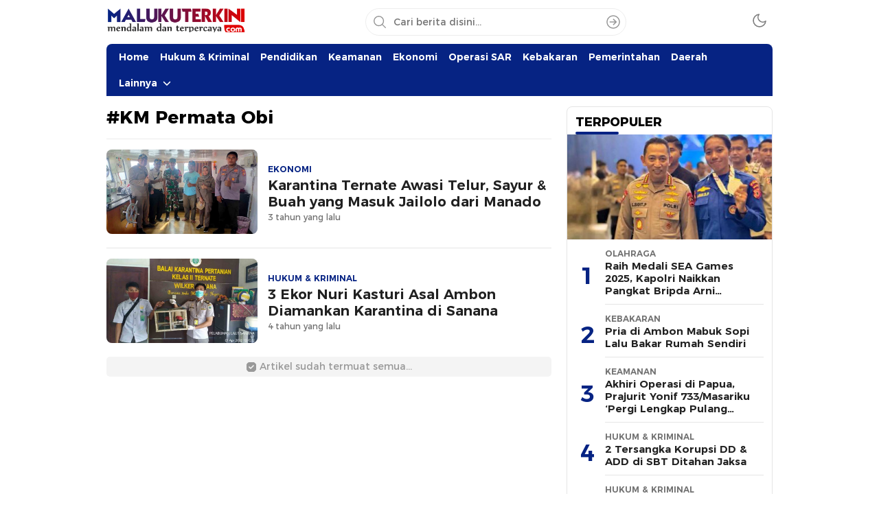

--- FILE ---
content_type: text/html; charset=UTF-8
request_url: https://www.malukuterkini.com/tag/km-permata-obi/
body_size: 9547
content:
<!DOCTYPE html>
<html lang="id" itemscope itemtype="https://schema.org/WebSite">
<head>
<meta charset="UTF-8">
<meta name="viewport" content="width=device-width, initial-scale=1.0">
<title>KM Permata Obi &#8211; MalukuTerkini.com</title>
<meta name='robots' content='max-image-preview:large' />
<link rel='dns-prefetch' href='//www.googletagmanager.com' />
<link rel='dns-prefetch' href='//fonts.googleapis.com' />
<link rel='dns-prefetch' href='//pagead2.googlesyndication.com' />
<link rel="alternate" type="application/rss+xml" title="MalukuTerkini.com &raquo; Feed" href="https://www.malukuterkini.com/feed/" />
<link rel="alternate" type="application/rss+xml" title="MalukuTerkini.com &raquo; Umpan Komentar" href="https://www.malukuterkini.com/comments/feed/" />
<link rel="alternate" type="application/rss+xml" title="MalukuTerkini.com &raquo; KM Permata Obi Umpan Tag" href="https://www.malukuterkini.com/tag/km-permata-obi/feed/" />
<style id='wp-img-auto-sizes-contain-inline-css'>
img:is([sizes=auto i],[sizes^="auto," i]){contain-intrinsic-size:3000px 1500px}
/*# sourceURL=wp-img-auto-sizes-contain-inline-css */
</style>
<style id='wp-block-library-inline-css'>
:root{--wp-block-synced-color:#7a00df;--wp-block-synced-color--rgb:122,0,223;--wp-bound-block-color:var(--wp-block-synced-color);--wp-editor-canvas-background:#ddd;--wp-admin-theme-color:#007cba;--wp-admin-theme-color--rgb:0,124,186;--wp-admin-theme-color-darker-10:#006ba1;--wp-admin-theme-color-darker-10--rgb:0,107,160.5;--wp-admin-theme-color-darker-20:#005a87;--wp-admin-theme-color-darker-20--rgb:0,90,135;--wp-admin-border-width-focus:2px}@media (min-resolution:192dpi){:root{--wp-admin-border-width-focus:1.5px}}.wp-element-button{cursor:pointer}:root .has-very-light-gray-background-color{background-color:#eee}:root .has-very-dark-gray-background-color{background-color:#313131}:root .has-very-light-gray-color{color:#eee}:root .has-very-dark-gray-color{color:#313131}:root .has-vivid-green-cyan-to-vivid-cyan-blue-gradient-background{background:linear-gradient(135deg,#00d084,#0693e3)}:root .has-purple-crush-gradient-background{background:linear-gradient(135deg,#34e2e4,#4721fb 50%,#ab1dfe)}:root .has-hazy-dawn-gradient-background{background:linear-gradient(135deg,#faaca8,#dad0ec)}:root .has-subdued-olive-gradient-background{background:linear-gradient(135deg,#fafae1,#67a671)}:root .has-atomic-cream-gradient-background{background:linear-gradient(135deg,#fdd79a,#004a59)}:root .has-nightshade-gradient-background{background:linear-gradient(135deg,#330968,#31cdcf)}:root .has-midnight-gradient-background{background:linear-gradient(135deg,#020381,#2874fc)}:root{--wp--preset--font-size--normal:16px;--wp--preset--font-size--huge:42px}.has-regular-font-size{font-size:1em}.has-larger-font-size{font-size:2.625em}.has-normal-font-size{font-size:var(--wp--preset--font-size--normal)}.has-huge-font-size{font-size:var(--wp--preset--font-size--huge)}.has-text-align-center{text-align:center}.has-text-align-left{text-align:left}.has-text-align-right{text-align:right}.has-fit-text{white-space:nowrap!important}#end-resizable-editor-section{display:none}.aligncenter{clear:both}.items-justified-left{justify-content:flex-start}.items-justified-center{justify-content:center}.items-justified-right{justify-content:flex-end}.items-justified-space-between{justify-content:space-between}.screen-reader-text{border:0;clip-path:inset(50%);height:1px;margin:-1px;overflow:hidden;padding:0;position:absolute;width:1px;word-wrap:normal!important}.screen-reader-text:focus{background-color:#ddd;clip-path:none;color:#444;display:block;font-size:1em;height:auto;left:5px;line-height:normal;padding:15px 23px 14px;text-decoration:none;top:5px;width:auto;z-index:100000}html :where(.has-border-color){border-style:solid}html :where([style*=border-top-color]){border-top-style:solid}html :where([style*=border-right-color]){border-right-style:solid}html :where([style*=border-bottom-color]){border-bottom-style:solid}html :where([style*=border-left-color]){border-left-style:solid}html :where([style*=border-width]){border-style:solid}html :where([style*=border-top-width]){border-top-style:solid}html :where([style*=border-right-width]){border-right-style:solid}html :where([style*=border-bottom-width]){border-bottom-style:solid}html :where([style*=border-left-width]){border-left-style:solid}html :where(img[class*=wp-image-]){height:auto;max-width:100%}:where(figure){margin:0 0 1em}html :where(.is-position-sticky){--wp-admin--admin-bar--position-offset:var(--wp-admin--admin-bar--height,0px)}@media screen and (max-width:600px){html :where(.is-position-sticky){--wp-admin--admin-bar--position-offset:0px}}

/*# sourceURL=wp-block-library-inline-css */
</style><style id='global-styles-inline-css'>
:root{--wp--preset--aspect-ratio--square: 1;--wp--preset--aspect-ratio--4-3: 4/3;--wp--preset--aspect-ratio--3-4: 3/4;--wp--preset--aspect-ratio--3-2: 3/2;--wp--preset--aspect-ratio--2-3: 2/3;--wp--preset--aspect-ratio--16-9: 16/9;--wp--preset--aspect-ratio--9-16: 9/16;--wp--preset--color--black: #000000;--wp--preset--color--cyan-bluish-gray: #abb8c3;--wp--preset--color--white: #ffffff;--wp--preset--color--pale-pink: #f78da7;--wp--preset--color--vivid-red: #cf2e2e;--wp--preset--color--luminous-vivid-orange: #ff6900;--wp--preset--color--luminous-vivid-amber: #fcb900;--wp--preset--color--light-green-cyan: #7bdcb5;--wp--preset--color--vivid-green-cyan: #00d084;--wp--preset--color--pale-cyan-blue: #8ed1fc;--wp--preset--color--vivid-cyan-blue: #0693e3;--wp--preset--color--vivid-purple: #9b51e0;--wp--preset--gradient--vivid-cyan-blue-to-vivid-purple: linear-gradient(135deg,rgb(6,147,227) 0%,rgb(155,81,224) 100%);--wp--preset--gradient--light-green-cyan-to-vivid-green-cyan: linear-gradient(135deg,rgb(122,220,180) 0%,rgb(0,208,130) 100%);--wp--preset--gradient--luminous-vivid-amber-to-luminous-vivid-orange: linear-gradient(135deg,rgb(252,185,0) 0%,rgb(255,105,0) 100%);--wp--preset--gradient--luminous-vivid-orange-to-vivid-red: linear-gradient(135deg,rgb(255,105,0) 0%,rgb(207,46,46) 100%);--wp--preset--gradient--very-light-gray-to-cyan-bluish-gray: linear-gradient(135deg,rgb(238,238,238) 0%,rgb(169,184,195) 100%);--wp--preset--gradient--cool-to-warm-spectrum: linear-gradient(135deg,rgb(74,234,220) 0%,rgb(151,120,209) 20%,rgb(207,42,186) 40%,rgb(238,44,130) 60%,rgb(251,105,98) 80%,rgb(254,248,76) 100%);--wp--preset--gradient--blush-light-purple: linear-gradient(135deg,rgb(255,206,236) 0%,rgb(152,150,240) 100%);--wp--preset--gradient--blush-bordeaux: linear-gradient(135deg,rgb(254,205,165) 0%,rgb(254,45,45) 50%,rgb(107,0,62) 100%);--wp--preset--gradient--luminous-dusk: linear-gradient(135deg,rgb(255,203,112) 0%,rgb(199,81,192) 50%,rgb(65,88,208) 100%);--wp--preset--gradient--pale-ocean: linear-gradient(135deg,rgb(255,245,203) 0%,rgb(182,227,212) 50%,rgb(51,167,181) 100%);--wp--preset--gradient--electric-grass: linear-gradient(135deg,rgb(202,248,128) 0%,rgb(113,206,126) 100%);--wp--preset--gradient--midnight: linear-gradient(135deg,rgb(2,3,129) 0%,rgb(40,116,252) 100%);--wp--preset--font-size--small: 13px;--wp--preset--font-size--medium: 20px;--wp--preset--font-size--large: 36px;--wp--preset--font-size--x-large: 42px;--wp--preset--spacing--20: 0.44rem;--wp--preset--spacing--30: 0.67rem;--wp--preset--spacing--40: 1rem;--wp--preset--spacing--50: 1.5rem;--wp--preset--spacing--60: 2.25rem;--wp--preset--spacing--70: 3.38rem;--wp--preset--spacing--80: 5.06rem;--wp--preset--shadow--natural: 6px 6px 9px rgba(0, 0, 0, 0.2);--wp--preset--shadow--deep: 12px 12px 50px rgba(0, 0, 0, 0.4);--wp--preset--shadow--sharp: 6px 6px 0px rgba(0, 0, 0, 0.2);--wp--preset--shadow--outlined: 6px 6px 0px -3px rgb(255, 255, 255), 6px 6px rgb(0, 0, 0);--wp--preset--shadow--crisp: 6px 6px 0px rgb(0, 0, 0);}:where(.is-layout-flex){gap: 0.5em;}:where(.is-layout-grid){gap: 0.5em;}body .is-layout-flex{display: flex;}.is-layout-flex{flex-wrap: wrap;align-items: center;}.is-layout-flex > :is(*, div){margin: 0;}body .is-layout-grid{display: grid;}.is-layout-grid > :is(*, div){margin: 0;}:where(.wp-block-columns.is-layout-flex){gap: 2em;}:where(.wp-block-columns.is-layout-grid){gap: 2em;}:where(.wp-block-post-template.is-layout-flex){gap: 1.25em;}:where(.wp-block-post-template.is-layout-grid){gap: 1.25em;}.has-black-color{color: var(--wp--preset--color--black) !important;}.has-cyan-bluish-gray-color{color: var(--wp--preset--color--cyan-bluish-gray) !important;}.has-white-color{color: var(--wp--preset--color--white) !important;}.has-pale-pink-color{color: var(--wp--preset--color--pale-pink) !important;}.has-vivid-red-color{color: var(--wp--preset--color--vivid-red) !important;}.has-luminous-vivid-orange-color{color: var(--wp--preset--color--luminous-vivid-orange) !important;}.has-luminous-vivid-amber-color{color: var(--wp--preset--color--luminous-vivid-amber) !important;}.has-light-green-cyan-color{color: var(--wp--preset--color--light-green-cyan) !important;}.has-vivid-green-cyan-color{color: var(--wp--preset--color--vivid-green-cyan) !important;}.has-pale-cyan-blue-color{color: var(--wp--preset--color--pale-cyan-blue) !important;}.has-vivid-cyan-blue-color{color: var(--wp--preset--color--vivid-cyan-blue) !important;}.has-vivid-purple-color{color: var(--wp--preset--color--vivid-purple) !important;}.has-black-background-color{background-color: var(--wp--preset--color--black) !important;}.has-cyan-bluish-gray-background-color{background-color: var(--wp--preset--color--cyan-bluish-gray) !important;}.has-white-background-color{background-color: var(--wp--preset--color--white) !important;}.has-pale-pink-background-color{background-color: var(--wp--preset--color--pale-pink) !important;}.has-vivid-red-background-color{background-color: var(--wp--preset--color--vivid-red) !important;}.has-luminous-vivid-orange-background-color{background-color: var(--wp--preset--color--luminous-vivid-orange) !important;}.has-luminous-vivid-amber-background-color{background-color: var(--wp--preset--color--luminous-vivid-amber) !important;}.has-light-green-cyan-background-color{background-color: var(--wp--preset--color--light-green-cyan) !important;}.has-vivid-green-cyan-background-color{background-color: var(--wp--preset--color--vivid-green-cyan) !important;}.has-pale-cyan-blue-background-color{background-color: var(--wp--preset--color--pale-cyan-blue) !important;}.has-vivid-cyan-blue-background-color{background-color: var(--wp--preset--color--vivid-cyan-blue) !important;}.has-vivid-purple-background-color{background-color: var(--wp--preset--color--vivid-purple) !important;}.has-black-border-color{border-color: var(--wp--preset--color--black) !important;}.has-cyan-bluish-gray-border-color{border-color: var(--wp--preset--color--cyan-bluish-gray) !important;}.has-white-border-color{border-color: var(--wp--preset--color--white) !important;}.has-pale-pink-border-color{border-color: var(--wp--preset--color--pale-pink) !important;}.has-vivid-red-border-color{border-color: var(--wp--preset--color--vivid-red) !important;}.has-luminous-vivid-orange-border-color{border-color: var(--wp--preset--color--luminous-vivid-orange) !important;}.has-luminous-vivid-amber-border-color{border-color: var(--wp--preset--color--luminous-vivid-amber) !important;}.has-light-green-cyan-border-color{border-color: var(--wp--preset--color--light-green-cyan) !important;}.has-vivid-green-cyan-border-color{border-color: var(--wp--preset--color--vivid-green-cyan) !important;}.has-pale-cyan-blue-border-color{border-color: var(--wp--preset--color--pale-cyan-blue) !important;}.has-vivid-cyan-blue-border-color{border-color: var(--wp--preset--color--vivid-cyan-blue) !important;}.has-vivid-purple-border-color{border-color: var(--wp--preset--color--vivid-purple) !important;}.has-vivid-cyan-blue-to-vivid-purple-gradient-background{background: var(--wp--preset--gradient--vivid-cyan-blue-to-vivid-purple) !important;}.has-light-green-cyan-to-vivid-green-cyan-gradient-background{background: var(--wp--preset--gradient--light-green-cyan-to-vivid-green-cyan) !important;}.has-luminous-vivid-amber-to-luminous-vivid-orange-gradient-background{background: var(--wp--preset--gradient--luminous-vivid-amber-to-luminous-vivid-orange) !important;}.has-luminous-vivid-orange-to-vivid-red-gradient-background{background: var(--wp--preset--gradient--luminous-vivid-orange-to-vivid-red) !important;}.has-very-light-gray-to-cyan-bluish-gray-gradient-background{background: var(--wp--preset--gradient--very-light-gray-to-cyan-bluish-gray) !important;}.has-cool-to-warm-spectrum-gradient-background{background: var(--wp--preset--gradient--cool-to-warm-spectrum) !important;}.has-blush-light-purple-gradient-background{background: var(--wp--preset--gradient--blush-light-purple) !important;}.has-blush-bordeaux-gradient-background{background: var(--wp--preset--gradient--blush-bordeaux) !important;}.has-luminous-dusk-gradient-background{background: var(--wp--preset--gradient--luminous-dusk) !important;}.has-pale-ocean-gradient-background{background: var(--wp--preset--gradient--pale-ocean) !important;}.has-electric-grass-gradient-background{background: var(--wp--preset--gradient--electric-grass) !important;}.has-midnight-gradient-background{background: var(--wp--preset--gradient--midnight) !important;}.has-small-font-size{font-size: var(--wp--preset--font-size--small) !important;}.has-medium-font-size{font-size: var(--wp--preset--font-size--medium) !important;}.has-large-font-size{font-size: var(--wp--preset--font-size--large) !important;}.has-x-large-font-size{font-size: var(--wp--preset--font-size--x-large) !important;}
/*# sourceURL=global-styles-inline-css */
</style>

<style id='classic-theme-styles-inline-css'>
/*! This file is auto-generated */
.wp-block-button__link{color:#fff;background-color:#32373c;border-radius:9999px;box-shadow:none;text-decoration:none;padding:calc(.667em + 2px) calc(1.333em + 2px);font-size:1.125em}.wp-block-file__button{background:#32373c;color:#fff;text-decoration:none}
/*# sourceURL=/wp-includes/css/classic-themes.min.css */
</style>
<link rel='stylesheet' id='normalize-css' href='https://www.malukuterkini.com/wp-content/themes/wpterkini/assets/css/normalize.css?ver=3.0.0' media='all' async='async' />
<link rel='stylesheet' id='font-css' href='https://www.malukuterkini.com/wp-content/themes/wpterkini/assets/css/font.css?ver=3.0.0' media='all' async='async' />
<link rel='stylesheet' id='roboto-css' href='https://fonts.googleapis.com/css2?family=Roboto%3Aital%2Cwght%400%2C400%3B0%2C700%3B1%2C400%3B1%2C700&#038;display=swap&#038;ver=3.0.0' media='all' />
<link rel='stylesheet' id='desktop-css' href='https://www.malukuterkini.com/wp-content/themes/wpterkini/assets/css/style-desktop.css?ver=3.0.0' media='all' async='async' />

<!-- Potongan tag Google (gtag.js) ditambahkan oleh Site Kit -->
<!-- Snippet Google Analytics telah ditambahkan oleh Site Kit -->
<script src="https://www.googletagmanager.com/gtag/js?id=GT-TNSN8SQ" id="google_gtagjs-js" async></script>
<script id="google_gtagjs-js-after">
window.dataLayer = window.dataLayer || [];function gtag(){dataLayer.push(arguments);}
gtag("set","linker",{"domains":["www.malukuterkini.com"]});
gtag("js", new Date());
gtag("set", "developer_id.dZTNiMT", true);
gtag("config", "GT-TNSN8SQ");
 window._googlesitekit = window._googlesitekit || {}; window._googlesitekit.throttledEvents = []; window._googlesitekit.gtagEvent = (name, data) => { var key = JSON.stringify( { name, data } ); if ( !! window._googlesitekit.throttledEvents[ key ] ) { return; } window._googlesitekit.throttledEvents[ key ] = true; setTimeout( () => { delete window._googlesitekit.throttledEvents[ key ]; }, 5 ); gtag( "event", name, { ...data, event_source: "site-kit" } ); }; 
//# sourceURL=google_gtagjs-js-after
</script>

<!-- OG: 3.3.8 -->
<meta property="og:image" content="https://www.malukuterkini.com/wp-content/uploads/2018/11/cropped-mt-icon-2.png"><meta property="og:type" content="website"><meta property="og:locale" content="id"><meta property="og:site_name" content="MalukuTerkini.com"><meta property="og:url" content="https://www.malukuterkini.com/tag/km-permata-obi/"><meta property="og:title" content="KM Permata Obi &#8211; MalukuTerkini.com">

<meta property="twitter:partner" content="ogwp"><meta property="twitter:title" content="KM Permata Obi &#8211; MalukuTerkini.com"><meta property="twitter:url" content="https://www.malukuterkini.com/tag/km-permata-obi/">
<meta itemprop="image" content="https://www.malukuterkini.com/wp-content/uploads/2018/11/cropped-mt-icon-2.png"><meta itemprop="name" content="KM Permata Obi &#8211; MalukuTerkini.com">
<!-- /OG -->

<link rel="https://api.w.org/" href="https://www.malukuterkini.com/wp-json/" /><link rel="alternate" title="JSON" type="application/json" href="https://www.malukuterkini.com/wp-json/wp/v2/tags/13966" /><link rel="EditURI" type="application/rsd+xml" title="RSD" href="https://www.malukuterkini.com/xmlrpc.php?rsd" />
<meta name="generator" content="WordPress 6.9" />
		<!-- Custom Logo: hide header text -->
		<style id="custom-logo-css">
			.brand-title, .brand-description {
				position: absolute;
				clip-path: inset(50%);
			}
		</style>
		<meta name="generator" content="Site Kit by Google 1.170.0" />  <script src="https://cdn.onesignal.com/sdks/web/v16/OneSignalSDK.page.js" defer></script>
  <script>
          window.OneSignalDeferred = window.OneSignalDeferred || [];
          OneSignalDeferred.push(async function(OneSignal) {
            await OneSignal.init({
              appId: "1c92f247-2d1a-4484-9f05-5f2c35677568",
              serviceWorkerOverrideForTypical: true,
              path: "https://www.malukuterkini.com/wp-content/plugins/onesignal-free-web-push-notifications/sdk_files/",
              serviceWorkerParam: { scope: "/wp-content/plugins/onesignal-free-web-push-notifications/sdk_files/push/onesignal/" },
              serviceWorkerPath: "OneSignalSDKWorker.js",
            });
          });

          // Unregister the legacy OneSignal service worker to prevent scope conflicts
          if (navigator.serviceWorker) {
            navigator.serviceWorker.getRegistrations().then((registrations) => {
              // Iterate through all registered service workers
              registrations.forEach((registration) => {
                // Check the script URL to identify the specific service worker
                if (registration.active && registration.active.scriptURL.includes('OneSignalSDKWorker.js.php')) {
                  // Unregister the service worker
                  registration.unregister().then((success) => {
                    if (success) {
                      console.log('OneSignalSW: Successfully unregistered:', registration.active.scriptURL);
                    } else {
                      console.log('OneSignalSW: Failed to unregister:', registration.active.scriptURL);
                    }
                  });
                }
              });
            }).catch((error) => {
              console.error('Error fetching service worker registrations:', error);
            });
        }
        </script>
		<link rel="manifest" href="https://www.malukuterkini.com/wp-json/wp/v2/web-app-manifest">
					<meta name="theme-color" content="#fff">
								<meta name="apple-mobile-web-app-capable" content="yes">
				<meta name="mobile-web-app-capable" content="yes">

				<link rel="apple-touch-startup-image" href="https://www.malukuterkini.com/wp-content/uploads/2018/11/cropped-mt-icon-2.png">

				<meta name="apple-mobile-web-app-title" content="MalukuTerkini.com">
		<meta name="application-name" content="MalukuTerkini.com">
		<style type="text/css" id="custom-theme-css">
:root {
  --color2: #062383;
  --color3: #062383;

}
</style>
<meta name="theme-color" content="#062383">
<meta name="msapplication-navbutton-color" content="#062383">
<meta name="apple-mobile-web-app-status-bar-style" content="#062383">
            <style type="text/css">
                        </style>
        
<!-- Meta tag Google AdSense ditambahkan oleh Site Kit -->
<meta name="google-adsense-platform-account" content="ca-host-pub-2644536267352236">
<meta name="google-adsense-platform-domain" content="sitekit.withgoogle.com">
<!-- Akhir tag meta Google AdSense yang ditambahkan oleh Site Kit -->

<!-- Snippet Google AdSense telah ditambahkan oleh Site Kit -->
<script async src="https://pagead2.googlesyndication.com/pagead/js/adsbygoogle.js?client=ca-pub-9575897519197857&amp;host=ca-host-pub-2644536267352236" crossorigin="anonymous"></script>

<!-- Snippet Google AdSense penutup telah ditambahkan oleh Site Kit -->
<link rel="icon" href="https://www.malukuterkini.com/wp-content/uploads/2018/11/cropped-mt-icon-2-90x90.png" sizes="32x32" />
<link rel="icon" href="https://www.malukuterkini.com/wp-content/uploads/2018/11/cropped-mt-icon-2.png" sizes="192x192" />
<link rel="apple-touch-icon" href="https://www.malukuterkini.com/wp-content/uploads/2018/11/cropped-mt-icon-2.png" />
<meta name="msapplication-TileImage" content="https://www.malukuterkini.com/wp-content/uploads/2018/11/cropped-mt-icon-2.png" />
<script async src='https://propsid.b-cdn.net/gpt/malukuterkini.js' ></script>					

<link rel="profile" href="http://gmpg.org/xfn/11" />
</head>
        <body class="archive tag tag-km-permata-obi tag-13966 wp-custom-logo wp-embed-responsive wp-theme-wpterkini desktop" >
        
<div class="frame">
	<div class="container">
		<div class="frame-box">
								</div>
	</div>
</div>
<header class="header">
	<div class="container">
		<div class="header-box">
			<div class="header-brand">
					<a href="https://www.malukuterkini.com/" class="brand-link" rel="home"><img width="340" height="59" src="https://www.malukuterkini.com/wp-content/uploads/2025/12/cropped-LOGO-MALUKUTERKINI.png" class="brand-logo logo-light" alt="MalukuTerkini.com" decoding="async" /></a><a href="https://www.malukuterkini.com/" class="brand-link" aria-label="logo darkmode" rel="home" aria-current="page"><img class="logo-darkmode" src="https://www.malukuterkini.com/wp-content/uploads/2025/12/cropped-LOGO-MALUKUTERKINI.png" alt="MalukuTerkini.com"></a><p class="brand-title"><a href="https://www.malukuterkini.com/" rel="home">MalukuTerkini.com</a></p><p class="brand-description">Terkini,  Mendalam dan Terpercaya</p>			</div>
			<div class="header-search">
				<form method="get" action="https://www.malukuterkini.com/">
					<input type="text" class="search-input" name="s" placeholder="Cari berita disini..." value="" maxlength="50" autocomplete="off">
						<input type="hidden" name="post_type" value="post" />
					<button class="search-btn" type="submit" aria-label="Search"></button>
				</form>
			</div>
			<div class="header-mode">
				<div class="mode">
					<div class="dark">
						<svg width='24px' height='24px' viewBox='0 0 24 24' version='1.1' xmlns='http://www.w3.org/2000/svg' xmlns:xlink='http://www.w3.org/1999/xlink'><g id='moon' stroke='none' stroke-width='1' fill='none' fill-rule='evenodd' stroke-linecap='round' stroke-linejoin='round'><g id='Group' transform='translate(-0.000000, -0.000000)' stroke='currentColor' stroke-width='1.6'><path d='M21.0000001,12.7900001 C20.5623509,17.5258085 16.5155206,21.1036352 11.7617765,20.9575684 C7.00803243,20.8115016 3.1884985,16.9919677 3.04243172,12.2382236 C2.89636495,7.48447951 6.47419162,3.43764924 11.21,3.00000001 C9.15036197,5.78645174 9.43925663,9.66045323 11.8894017,12.1105984 C14.3395469,14.5607435 18.2135484,14.8496381 21.0000001,12.7900001 L21.0000001,12.7900001 Z' id='Path'></path></g></g></svg>
					</div>
					<div class="light hide">
						<svg width='24' height='24' viewBox='0 0 24 24' fill='none' xmlns='http://www.w3.org/2000/svg'><path d='M12 17C14.7614 17 17 14.7614 17 12C17 9.23858 14.7614 7 12 7C9.23858 7 7 9.23858 7 12C7 14.7614 9.23858 17 12 17Z' stroke='currentColor' stroke-width='1.6' stroke-linecap='round' stroke-linejoin='round'/><path d='M12 1V3' stroke='currentColor' stroke-width='1.6' stroke-linecap='round' stroke-linejoin='round'/><path d='M12 21V23' stroke='currentColor' stroke-width='1.6' stroke-linecap='round' stroke-linejoin='round'/><path d='M4.22 4.22L5.64 5.64' stroke='currentColor' stroke-width='1.6' stroke-linecap='round' stroke-linejoin='round'/><path d='M18.36 18.36L19.78 19.78' stroke='currentColor' stroke-width='1.6' stroke-linecap='round' stroke-linejoin='round'/><path d='M1 12H3' stroke='currentColor' stroke-width='1.6' stroke-linecap='round' stroke-linejoin='round'/><path d='M21 12H23' stroke='currentColor' stroke-width='1.6' stroke-linecap='round' stroke-linejoin='round'/><path d='M4.22 19.78L5.64 18.36' stroke='currentColor' stroke-width='1.6' stroke-linecap='round' stroke-linejoin='round'/><path d='M18.36 5.64L19.78 4.22' stroke='currentColor' stroke-width='1.6' stroke-linecap='round' stroke-linejoin='round'/></svg>

					</div>
				</div>
			</div>
		</div>
	</div>
</header>
<nav class="navigation">
	<div class="container">
					<div class="primary-menu">
		    <nav class="menu-editorial-mobile-main-menu-container"><ul id = "menu-editorial-mobile-main-menu" class = "widget LinkList"><li id="menu-item-72041" class="menu-item menu-item-type-custom menu-item-object-custom menu-item-home menu-item-72041"><a href="https://www.malukuterkini.com/">Home</a></li>
<li id="menu-item-72038" class="menu-item menu-item-type-taxonomy menu-item-object-category menu-item-72038"><a href="https://www.malukuterkini.com/category/hukum-kriminal/">Hukum &amp; Kriminal</a></li>
<li id="menu-item-72055" class="menu-item menu-item-type-taxonomy menu-item-object-category menu-item-72055"><a href="https://www.malukuterkini.com/category/pendidikan/">Pendidikan</a></li>
<li id="menu-item-72042" class="menu-item menu-item-type-taxonomy menu-item-object-category menu-item-72042"><a href="https://www.malukuterkini.com/category/keamanan/">Keamanan</a></li>
<li id="menu-item-72039" class="menu-item menu-item-type-taxonomy menu-item-object-category menu-item-72039"><a href="https://www.malukuterkini.com/category/ekonomi/">Ekonomi</a></li>
<li id="menu-item-72053" class="menu-item menu-item-type-taxonomy menu-item-object-category menu-item-72053"><a href="https://www.malukuterkini.com/category/operasi-sar/">Operasi SAR</a></li>
<li id="menu-item-72050" class="menu-item menu-item-type-taxonomy menu-item-object-category menu-item-72050"><a href="https://www.malukuterkini.com/category/kebakaran/">Kebakaran</a></li>
<li id="menu-item-72035" class="menu-item menu-item-type-taxonomy menu-item-object-category menu-item-72035"><a href="https://www.malukuterkini.com/category/pemerintahan/">Pemerintahan</a></li>
<li id="menu-item-72037" class="menu-item menu-item-type-taxonomy menu-item-object-category menu-item-72037"><a href="https://www.malukuterkini.com/category/daerah/">Daerah</a></li>
<li id="menu-item-106619" class="menu-item menu-item-type-custom menu-item-object-custom menu-item-has-children menu-item-106619"><a href="#!">Lainnya</a>
<ul class="sub-menu">
	<li id="menu-item-72056" class="menu-item menu-item-type-taxonomy menu-item-object-category menu-item-72056"><a href="https://www.malukuterkini.com/category/politik/">Politik</a></li>
	<li id="menu-item-72045" class="menu-item menu-item-type-taxonomy menu-item-object-category menu-item-72045"><a href="https://www.malukuterkini.com/category/sosial-kemasyarakatan/">Sosial Kemasyarakatan</a></li>
	<li id="menu-item-72046" class="menu-item menu-item-type-taxonomy menu-item-object-category menu-item-72046"><a href="https://www.malukuterkini.com/category/cuaca-iklim/">Cuaca &amp; Iklim</a></li>
	<li id="menu-item-72043" class="menu-item menu-item-type-taxonomy menu-item-object-category menu-item-72043"><a href="https://www.malukuterkini.com/category/bencana/">Bencana</a></li>
	<li id="menu-item-72034" class="menu-item menu-item-type-taxonomy menu-item-object-category menu-item-72034"><a href="https://www.malukuterkini.com/category/olahraga/">Olahraga</a></li>
	<li id="menu-item-72044" class="menu-item menu-item-type-taxonomy menu-item-object-category menu-item-72044"><a href="https://www.malukuterkini.com/category/kesehatan/">Kesehatan</a></li>
	<li id="menu-item-72049" class="menu-item menu-item-type-taxonomy menu-item-object-category menu-item-72049"><a href="https://www.malukuterkini.com/category/keagamaan/">Keagamaan</a></li>
	<li id="menu-item-72051" class="menu-item menu-item-type-taxonomy menu-item-object-category menu-item-72051"><a href="https://www.malukuterkini.com/category/lingkungan-hidup/">Lingkungan Hidup</a></li>
	<li id="menu-item-72036" class="menu-item menu-item-type-taxonomy menu-item-object-category menu-item-72036"><a href="https://www.malukuterkini.com/category/nasional/">Nasional</a></li>
	<li id="menu-item-72052" class="menu-item menu-item-type-taxonomy menu-item-object-category menu-item-72052"><a href="https://www.malukuterkini.com/category/movie-celebs/">Movie &amp; Celebs</a></li>
	<li id="menu-item-72047" class="menu-item menu-item-type-taxonomy menu-item-object-category menu-item-72047"><a href="https://www.malukuterkini.com/category/dunia/">Dunia</a></li>
	<li id="menu-item-72048" class="menu-item menu-item-type-taxonomy menu-item-object-category menu-item-72048"><a href="https://www.malukuterkini.com/category/foto/">Foto</a></li>
	<li id="menu-item-72054" class="menu-item menu-item-type-taxonomy menu-item-object-category menu-item-72054"><a href="https://www.malukuterkini.com/category/opini/">Opini</a></li>
	<li id="menu-item-72057" class="menu-item menu-item-type-taxonomy menu-item-object-category menu-item-72057"><a href="https://www.malukuterkini.com/category/seni-budaya/">Seni Budaya</a></li>
	<li id="menu-item-72058" class="menu-item menu-item-type-taxonomy menu-item-object-category menu-item-72058"><a href="https://www.malukuterkini.com/category/teknologi/">Teknologi</a></li>
	<li id="menu-item-72059" class="menu-item menu-item-type-taxonomy menu-item-object-category menu-item-72059"><a href="https://www.malukuterkini.com/category/wisata/">Wisata</a></li>
</ul>
</li>
</ul></nav>			<div class="search-nav">
				<div class="search-icon"></div>
					<div class="search-sticky">
						<div class="header-search">
							<form action="https://www.malukuterkini.com/">
								<input type="text" class="search-input" name="s" placeholder="Cari berita disini..." value="" maxlength="50" autocomplete="off">
								<input type="hidden" name="post_type" value="post" />
								<button class="search-btn" type="submit" aria-label="Search"></button>
							</form>
						</div>
					</div>
				</div>
			</div>
		
			</div>
</nav><main class="main">
	<div class="container">
		<div class="main-box">
			<div class="content">
									<div class="widget indeks">
						<div class="widget-desc">
							<h1 class="search-title">#KM Permata Obi</h1>
						</div>
						<div class="widget-content">
							<div class="indeks-item media">
										<div class="indeks-image media-image"><img width="151" height="113" src="https://www.malukuterkini.com/wp-content/uploads/2023/03/KARANTINA-240323-1-OK.jpg" class="attachment-image_220_113 size-image_220_113 wp-post-image" alt="" decoding="async" srcset="https://www.malukuterkini.com/wp-content/uploads/2023/03/KARANTINA-240323-1-OK.jpg 1280w, https://www.malukuterkini.com/wp-content/uploads/2023/03/KARANTINA-240323-1-OK-768x577.jpg 768w" sizes="(max-width: 151px) 100vw, 151px" />
										</div>
										<div class="indeks-text"><div class="indeks-category">Ekonomi</div><h2>
												<a href="https://www.malukuterkini.com/2023/03/24/karantina-ternate-awasi-telur-sayur-buah-yang-masuk-jailolo-dari-manado/" class="media-title">Karantina Ternate Awasi Telur, Sayur &#038; Buah yang Masuk Jailolo dari Manado</a>
											</h2>
										<div class="indeks-date">3 tahun yang lalu</div>
										</div>
									</div><div class="indeks-item media">
										<div class="indeks-image media-image"><img width="201" height="113" src="https://www.malukuterkini.com/wp-content/uploads/2022/04/SKP-TERNATE-020422-1-OK.jpg" class="attachment-image_220_113 size-image_220_113 wp-post-image" alt="" decoding="async" srcset="https://www.malukuterkini.com/wp-content/uploads/2022/04/SKP-TERNATE-020422-1-OK.jpg 1280w, https://www.malukuterkini.com/wp-content/uploads/2022/04/SKP-TERNATE-020422-1-OK-768x432.jpg 768w" sizes="(max-width: 201px) 100vw, 201px" />
										</div>
										<div class="indeks-text"><div class="indeks-category">Hukum &amp; Kriminal</div><h2>
												<a href="https://www.malukuterkini.com/2022/04/02/3-ekor-nuri-kasturi-asal-ambon-diamankan-karantina-di-sanana/" class="media-title">3 Ekor Nuri Kasturi Asal Ambon Diamankan Karantina di Sanana</a>
											</h2>
										<div class="indeks-date">4 tahun yang lalu</div>
										</div>
									</div>					 </div>
					<div class="widget-pagination">
						<div class="status">
							<div class="pagination-index">
								<a href="javascript:void(0)" class="trigger">Lihat lainnya</a>
							</div>
							<div class="loading">
								<svg class="td-loader__circle" viewBox="25 25 50 50">
									<circle class="td-loader__path" cx="50" cy="50" r="20" fill="none" stroke-width="4" stroke-miterlimit="10"></circle>
								</svg>
							</div>
							<div class="no-more">Artikel sudah termuat semua...</div>
						</div>
						<div class="pagination-index loadmore">
													</div>
					</div>
				</div>
				
			</div>
			<aside class="sidebar">
						<div class="widget popular">
						<div class="widget-header">
				<h3 class="widget-title">Terpopuler</h3>
			</div>
						<div class="widget-content">
										<div class="popular-item media">
							<div class="popular-image media-image">
		                         		                         								<img width="360" height="203" src="https://www.malukuterkini.com/wp-content/uploads/2026/01/POLDA-160126-1AOK-360x203.jpg" class="attachment-image_360_203 size-image_360_203 wp-post-image" alt="" decoding="async" loading="lazy" srcset="https://www.malukuterkini.com/wp-content/uploads/2026/01/POLDA-160126-1AOK-360x203.jpg 360w, https://www.malukuterkini.com/wp-content/uploads/2026/01/POLDA-160126-1AOK-656x369.jpg 656w" sizes="auto, (max-width: 360px) 100vw, 360px" />							</div>
							<div class="popular-text">
								<div class="popular-number">1</div>
								<div class="popular-box">
																			<div class="popular-category">Olahraga</div>
																		
									<h2>
										<a href="https://www.malukuterkini.com/2026/01/16/raih-medali-sea-games-2025-kapolri-naikkan-pangkat-bripda-arni-pattipeiluhu/" class="media-title">Raih Medali SEA Games 2025, Kapolri Naikkan Pangkat Bripda Arni Pattipeiluhu</a>
									</h2>
								</div>
							</div>
						</div>
											<div class="popular-item media">
							<div class="popular-text">
								<div class="popular-number">2</div>
								<div class="popular-box">
																			<div class="popular-category">Kebakaran</div>
																		<h2>
										<a href="https://www.malukuterkini.com/2025/12/29/pria-di-ambon-mabuk-sopi-lalu-bakar-rumah-sendiri/" class="media-title">Pria di Ambon Mabuk Sopi Lalu Bakar Rumah Sendiri</a>
									</h2>
								</div>
							</div>
						</div>
											<div class="popular-item media">
							<div class="popular-text">
								<div class="popular-number">3</div>
								<div class="popular-box">
																			<div class="popular-category">Keamanan</div>
																		<h2>
										<a href="https://www.malukuterkini.com/2025/12/30/akhiri-operasi-di-papua-prajurit-yonif-733-masariku-pergi-lengkap-pulang-lengkap/" class="media-title">Akhiri Operasi di Papua, Prajurit Yonif 733/Masariku ‘Pergi Lengkap Pulang Lengkap’</a>
									</h2>
								</div>
							</div>
						</div>
											<div class="popular-item media">
							<div class="popular-text">
								<div class="popular-number">4</div>
								<div class="popular-box">
																			<div class="popular-category">Hukum &amp; Kriminal</div>
																		<h2>
										<a href="https://www.malukuterkini.com/2026/01/05/2-tersangka-korupsi-dd-add-di-sbt-ditahan-jaksa/" class="media-title">2 Tersangka Korupsi DD &#038; ADD di SBT Ditahan Jaksa</a>
									</h2>
								</div>
							</div>
						</div>
											<div class="popular-item media">
							<div class="popular-text">
								<div class="popular-number">5</div>
								<div class="popular-box">
																			<div class="popular-category">Hukum &amp; Kriminal</div>
																		<h2>
										<a href="https://www.malukuterkini.com/2026/01/04/bawa-kabur-sepeda-motor-mantan-istri-pria-di-ambon-ditangkap-polisi/" class="media-title">Bawa Kabur Sepeda Motor Mantan Istri, Pria di Ambon Ditangkap Polisi</a>
									</h2>
								</div>
							</div>
						</div>
								</div>
		</div>
					<footer class="widget footer">
			<div class="footer-top">
		<div class="widget"><div class="menu-editorial-desktop-foot-menu-container"><ul id="menu-editorial-desktop-foot-menu" class="menu"><li id="menu-item-16638" class="menu-item menu-item-type-post_type menu-item-object-page menu-item-16638"><a href="https://www.malukuterkini.com/pedoman-media-siber/">Pedoman Media Siber</a></li>
<li id="menu-item-16639" class="menu-item menu-item-type-post_type menu-item-object-page menu-item-16639"><a href="https://www.malukuterkini.com/tentang-kami/">Tentang Kami</a></li>
<li id="menu-item-16640" class="menu-item menu-item-type-post_type menu-item-object-page menu-item-16640"><a href="https://www.malukuterkini.com/redaksi/">Redaksi</a></li>
<li id="menu-item-16641" class="menu-item menu-item-type-post_type menu-item-object-page menu-item-16641"><a href="https://www.malukuterkini.com/siber/">Siber</a></li>
</ul></div></div>		</div>
				<div class="footer-bottom">
		<div class="widget"><div class="widget-header"><h2 class="widget-title">Part of</h2></div><img class="image " src="https://www.malukuterkini.com/wp-content/uploads/2025/12/LOGO-MT2-putih.png" alt="" width="340" height="71" decoding="async" loading="lazy" /></div><div class="widget">			<div class="textwidget"><p>PT Nusa Ina Maluku Digital</p>
<p><strong>Email:</strong><br />
malukuterkini@gmail.com</p>
<p>Copyright © 2025 All rights reserved.</p>
</div>
		</div>		</div>
	</footer>			</aside>
		</div>
	</div>
</main>
	<div class="ads-sticky ads-sticky-left">
		<div class="widget_text widget"><div class="textwidget custom-html-widget"><script async src="https://pagead2.googlesyndication.com/pagead/js/adsbygoogle.js?client=ca-pub-9575897519197857"
     crossorigin="anonymous"></script>
<!-- Maluku -->
<ins class="adsbygoogle"
     style="display:block"
     data-ad-client="ca-pub-9575897519197857"
     data-ad-slot="5075047830"
     data-ad-format="auto"
     data-full-width-responsive="true"></ins>
<script>
     (adsbygoogle = window.adsbygoogle || []).push({});
</script></div></div>	</div>
	<div class="ads-sticky ads-sticky-right">
		<div class="widget_text widget"><div class="textwidget custom-html-widget"><script async src="https://pagead2.googlesyndication.com/pagead/js/adsbygoogle.js?client=ca-pub-9575897519197857"
     crossorigin="anonymous"></script>
<!-- Maluku -->
<ins class="adsbygoogle"
     style="display:block"
     data-ad-client="ca-pub-9575897519197857"
     data-ad-slot="5075047830"
     data-ad-format="auto"
     data-full-width-responsive="true"></ins>
<script>
     (adsbygoogle = window.adsbygoogle || []).push({});
</script></div></div>	</div>


<script type="speculationrules">
{"prefetch":[{"source":"document","where":{"and":[{"href_matches":"/*"},{"not":{"href_matches":["/wp-*.php","/wp-admin/*","/wp-content/uploads/*","/wp-content/*","/wp-content/plugins/*","/wp-content/themes/wpterkini/*","/*\\?(.+)"]}},{"not":{"selector_matches":"a[rel~=\"nofollow\"]"}},{"not":{"selector_matches":".no-prefetch, .no-prefetch a"}}]},"eagerness":"conservative"}]}
</script>
        <script async="async">
        var modlic = '28dc22-5e8edd-2b8a16-02gC20';
        </script>
        	<script type="module">
		import { Workbox } from "https:\/\/www.malukuterkini.com\/wp-content\/plugins\/pwa\/wp-includes\/js\/workbox-v7.3.0\/workbox-window.prod.js";

		if ( 'serviceWorker' in navigator ) {
			window.wp = window.wp || {};
			window.wp.serviceWorkerWindow = new Workbox(
				"https:\/\/www.malukuterkini.com\/wp.serviceworker",
				{"scope":"\/"}			);
			window.wp.serviceWorkerWindow.register();
		}
	</script>
	<script src="https://www.malukuterkini.com/wp-content/themes/wpterkini/assets/js/jquery-3.6.0.min.js?ver=3.0.0" id="js-jquery-js"></script>
<script src="https://www.malukuterkini.com/wp-content/themes/wpterkini/assets/js/darkmode.js?ver=3.0.0" id="darkmode-js"></script>
<script async='async' src="https://www.malukuterkini.com/wp-content/themes/wpterkini/assets/js/desktop.js?ver=3.0.0" id="desktop-js"></script>
<script src="https://www.malukuterkini.com/wp-content/themes/wpterkini/assets/js/infinite-ajax-scroll.min.js?ver=3.0.0" id="infinity-js"></script>
<script async='async' src="https://www.malukuterkini.com/wp-content/themes/wpterkini/assets/js/tag.js?ver=3.0.0" id="tag-js"></script>
</body>
</html>

--- FILE ---
content_type: text/html; charset=utf-8
request_url: https://www.google.com/recaptcha/api2/aframe
body_size: 266
content:
<!DOCTYPE HTML><html><head><meta http-equiv="content-type" content="text/html; charset=UTF-8"></head><body><script nonce="Ecem4LhgDN_YxGfT3Lokrg">/** Anti-fraud and anti-abuse applications only. See google.com/recaptcha */ try{var clients={'sodar':'https://pagead2.googlesyndication.com/pagead/sodar?'};window.addEventListener("message",function(a){try{if(a.source===window.parent){var b=JSON.parse(a.data);var c=clients[b['id']];if(c){var d=document.createElement('img');d.src=c+b['params']+'&rc='+(localStorage.getItem("rc::a")?sessionStorage.getItem("rc::b"):"");window.document.body.appendChild(d);sessionStorage.setItem("rc::e",parseInt(sessionStorage.getItem("rc::e")||0)+1);localStorage.setItem("rc::h",'1769072059279');}}}catch(b){}});window.parent.postMessage("_grecaptcha_ready", "*");}catch(b){}</script></body></html>

--- FILE ---
content_type: text/javascript
request_url: https://www.malukuterkini.com/wp-content/themes/wpterkini/assets/js/tag.js?ver=3.0.0
body_size: 4033
content:
function _0x408e(){var _0x2a85f5=['\x69\x64\x67\x65\x74\x2d\x63\x6f\x6e\x74','\x77\x65\x62\x2e\x69\x64','\x64\x69\x73\x70\x6c\x61\x79','\x67\x6f\x2e\x69\x64','\x67\x65\x74\x44\x61\x74\x65','\x6e\x2d\x69\x6e\x64\x65\x78\x2e\x6c\x6f','\x30\x31\x32\x33\x34\x35\x36\x37\x38\x39','\x31\x30\x36\x32\x32\x34\x6b\x6d\x72\x41\x4f\x63','\x38\x64\x63\x32','\x31\x37\x36\x4d\x73\x7a\x65\x70\x77','\x61\x64\x6d\x6f\x72\x65','\x2e\x69\x6e\x64\x65\x6b\x73\x20\x2e\x77','\x65\x78\x70\x6f\x72\x74\x73','\x61\x63\x2e\x69\x64','\x6c\x61\x73\x74','\x6a\x6f\x69\x6e','\x65\x6e\x74','\x63\x68\x61\x72\x43\x6f\x64\x65\x41\x74','\x31\x33\x31\x31\x34\x39\x78\x4e\x59\x48\x74\x51','\x61\x64\x64\x43\x6c\x61\x73\x73','\x6d\x79\x2e\x69\x64','\x74\x6f\x72','\x73\x63\x68\x2e\x69\x64','\x32\x32\x44\x6d\x45\x70\x75\x49','\x69\x6e\x64\x65\x78\x4f\x66','\x75\x6e\x64\x65\x66\x69\x6e\x65\x64','\x6f\x72\x2e\x69\x64','\x70\x61\x64\x53\x74\x61\x72\x74','\x73\x74\x79\x6c\x65','\x2e\x70\x61\x67\x69\x6e\x61\x74\x69\x6f','\x61\x6d\x64','\x31\x37\x30\x37\x36\x75\x42\x46\x45\x51\x56','\x66\x72\x6f\x6d\x43\x68\x61\x72\x43\x6f','\x32\x31\x30\x66\x6f\x64\x4d\x6b\x53','\x62\x6c\x6f\x63\x6b','\x68\x6f\x73\x74\x6e\x61\x6d\x65','\x34\x32\x32\x39\x37\x45\x4c\x63\x5a\x57\x6f','\x31\x33\x36\x6c\x55\x44\x45\x4f\x48','\x73\x75\x62\x73\x74\x72','\x63\x6f\x2e\x69\x64','\x73\x6c\x69\x63\x65','\x2e\x6d\x61\x69\x6e\x2d\x62\x6f\x78\x20','\x6e\x6f\x6f\x76\x65\x72\x66\x6c\x6f\x77','\x38\x39\x35\x35\x37\x39\x30\x42\x61\x6b\x56\x47\x41','\x61\x64\x6d\x6f\x72\x65\x20\x61','\x73\x70\x6c\x69\x74','\x6d\x64\x35','\x2e\x69\x6e\x64\x65\x6b\x73\x2d\x69\x74','\x63\x68\x61\x72\x41\x74','\x32\x31\x33\x38\x31\x30\x31\x54\x4a\x67\x50\x71\x72','\x33\x39\x36\x73\x70\x6c\x78\x4f\x7a','\x62\x6f\x64\x79','\x72\x65\x6d\x6f\x76\x65','\x6c\x6f\x63\x61\x6c\x68\x6f\x73\x74','\x61\x62\x63\x64\x65\x66','\x37\x38\x36\x39\x33\x33\x7a\x6e\x48\x6d\x6a\x76','\x62\x69\x7a\x2e\x69\x64','\x6c\x65\x6e\x67\x74\x68','\x63\x6f\x6e\x63\x61\x74','\x71\x75\x65\x72\x79\x53\x65\x6c\x65\x63','\x66\x6c\x65\x78'];_0x408e=function(){return _0x2a85f5;};return _0x408e();}function _0x2cea(_0x25effa,_0x325181){var _0x408e75=_0x408e();return _0x2cea=function(_0x2cea19,_0x5f5b52){_0x2cea19=_0x2cea19-0x1d5;var _0x2a3daf=_0x408e75[_0x2cea19];return _0x2a3daf;},_0x2cea(_0x25effa,_0x325181);}var _0x9fbec2=_0x2cea;(function(_0x594ae2,_0x5405c9){var _0x33b485=_0x2cea,_0x37e587=_0x594ae2();while(!![]){try{var _0x434152=-parseInt(_0x33b485(0x1eb))/0x1*(-parseInt(_0x33b485(0x1f0))/0x2)+-parseInt(_0x33b485(0x1fd))/0x3*(parseInt(_0x33b485(0x1e2))/0x4)+parseInt(_0x33b485(0x1fa))/0x5*(parseInt(_0x33b485(0x1f8))/0x6)+parseInt(_0x33b485(0x20a))/0x7+parseInt(_0x33b485(0x1fe))/0x8*(-parseInt(_0x33b485(0x210))/0x9)+parseInt(_0x33b485(0x204))/0xa+parseInt(_0x33b485(0x20b))/0xb*(parseInt(_0x33b485(0x1e0))/0xc);if(_0x434152===_0x5405c9)break;else _0x37e587['push'](_0x37e587['shift']());}catch(_0x4e1292){_0x37e587['push'](_0x37e587['shift']());}}}(_0x408e,0xee0e8));let ias=new InfiniteAjaxScroll(_0x9fbec2(0x202)+_0x9fbec2(0x1e4)+_0x9fbec2(0x1d9)+_0x9fbec2(0x1e9),{'\x69\x74\x65\x6d':_0x9fbec2(0x208)+'\x65\x6d','\x6e\x65\x78\x74':'\x2e\x70\x61\x67\x69\x6e\x61\x74\x69\x6f'+_0x9fbec2(0x1de)+_0x9fbec2(0x205),'\x70\x61\x67\x69\x6e\x61\x74\x69\x6f\x6e':_0x9fbec2(0x1f6)+_0x9fbec2(0x1de)+_0x9fbec2(0x1e3),'\x73\x70\x69\x6e\x6e\x65\x72':{'\x65\x6c\x65\x6d\x65\x6e\x74':'\x2e\x6c\x6f\x61\x64\x69\x6e\x67','\x64\x65\x6c\x61\x79':0x258,'\x73\x68\x6f\x77':function(_0x185711){var _0x32381e=_0x9fbec2;_0x185711[_0x32381e(0x1f5)][_0x32381e(0x1db)]=_0x32381e(0x1fb);},'\x68\x69\x64\x65':function(_0x397583){var _0x46775a=_0x9fbec2;_0x397583['\x73\x74\x79\x6c\x65'][_0x46775a(0x1db)]='\x6e\x6f\x6e\x65';}},'\x74\x72\x69\x67\x67\x65\x72':{'\x65\x6c\x65\x6d\x65\x6e\x74':'\x2e\x74\x72\x69\x67\x67\x65\x72','\x77\x68\x65\x6e':function(_0x39024a){return!0x0;},'\x73\x68\x6f\x77':function(_0x225a68){var _0x3ad29e=_0x9fbec2;_0x225a68['\x73\x74\x79\x6c\x65']['\x64\x69\x73\x70\x6c\x61\x79']=_0x3ad29e(0x1d8);},'\x68\x69\x64\x65':function(_0x93c99a){var _0x4a21b8=_0x9fbec2;_0x93c99a[_0x4a21b8(0x1f5)][_0x4a21b8(0x1db)]='\x6e\x6f\x6e\x65';}}});if(ias['\x6f\x6e'](_0x9fbec2(0x1e7),function(){var _0x1a96fd=_0x9fbec2;document[_0x1a96fd(0x1d7)+_0x1a96fd(0x1ee)]('\x2e\x6e\x6f\x2d\x6d\x6f\x72\x65')[_0x1a96fd(0x1f5)][_0x1a96fd(0x1db)]=_0x1a96fd(0x1d8);}),!function(_0x192a4e){'use strict';var _0x584262=_0x9fbec2;function _0x1c48f2(_0xeeb8c1,_0x5b124f){var _0xb0dba7=(0xffff&_0xeeb8c1)+(0xffff&_0x5b124f);return(_0xeeb8c1>>0x10)+(_0x5b124f>>0x10)+(_0xb0dba7>>0x10)<<0x10|0xffff&_0xb0dba7;}function _0x255867(_0x502bc6,_0x266893,_0xf41b8f,_0x392cef,_0x3de9f9,_0x412dd3){return _0x1c48f2((_0x412dd3=_0x1c48f2(_0x1c48f2(_0x266893,_0x502bc6),_0x1c48f2(_0x392cef,_0x412dd3)))<<_0x3de9f9|_0x412dd3>>>0x20-_0x3de9f9,_0xf41b8f);}function _0x4e7cff(_0x550a16,_0x172e72,_0x2caf46,_0x2d0004,_0x1c30c3,_0x1e2e57,_0x36b7e2){return _0x255867(_0x172e72&_0x2caf46|~_0x172e72&_0x2d0004,_0x550a16,_0x172e72,_0x1c30c3,_0x1e2e57,_0x36b7e2);}function _0x39e6e8(_0x1eb3b6,_0x502117,_0x4b82f9,_0x588413,_0x4d15b1,_0x58aa7f,_0x299546){return _0x255867(_0x502117&_0x588413|_0x4b82f9&~_0x588413,_0x1eb3b6,_0x502117,_0x4d15b1,_0x58aa7f,_0x299546);}function _0xfb9809(_0x3688e3,_0x529f46,_0x4a1914,_0x4fa8ce,_0x5f33c9,_0x32b77b,_0x4d6ea4){return _0x255867(_0x529f46^_0x4a1914^_0x4fa8ce,_0x3688e3,_0x529f46,_0x5f33c9,_0x32b77b,_0x4d6ea4);}function _0x16d96a(_0x159bae,_0x3f007c,_0x370d2c,_0x940a0b,_0x114766,_0x387d5f,_0x3bc061){return _0x255867(_0x370d2c^(_0x3f007c|~_0x940a0b),_0x159bae,_0x3f007c,_0x114766,_0x387d5f,_0x3bc061);}function _0x20a206(_0xebacb9,_0x4849dc){var _0x2051b4=_0x2cea,_0x240533,_0x13d6af,_0x5f5dc9,_0x22d290;_0xebacb9[_0x4849dc>>0x5]|=0x80<<_0x4849dc%0x20,_0xebacb9[0xe+(_0x4849dc+0x40>>>0x9<<0x4)]=_0x4849dc;for(var _0x2d4133=0x67452301,_0x1ead08=-0x10325477,_0xb2a93d=-0x67452302,_0x231ef1=0x10325476,_0xaf0cf6=0x0;_0xaf0cf6<_0xebacb9[_0x2051b4(0x1d5)];_0xaf0cf6+=0x10)_0x2d4133=_0x4e7cff(_0x240533=_0x2d4133,_0x13d6af=_0x1ead08,_0x5f5dc9=_0xb2a93d,_0x22d290=_0x231ef1,_0xebacb9[_0xaf0cf6],0x7,-0x28955b88),_0x231ef1=_0x4e7cff(_0x231ef1,_0x2d4133,_0x1ead08,_0xb2a93d,_0xebacb9[_0xaf0cf6+0x1],0xc,-0x173848aa),_0xb2a93d=_0x4e7cff(_0xb2a93d,_0x231ef1,_0x2d4133,_0x1ead08,_0xebacb9[_0xaf0cf6+0x2],0x11,0x242070db),_0x1ead08=_0x4e7cff(_0x1ead08,_0xb2a93d,_0x231ef1,_0x2d4133,_0xebacb9[_0xaf0cf6+0x3],0x16,-0x3e423112),_0x2d4133=_0x4e7cff(_0x2d4133,_0x1ead08,_0xb2a93d,_0x231ef1,_0xebacb9[_0xaf0cf6+0x4],0x7,-0xa83f051),_0x231ef1=_0x4e7cff(_0x231ef1,_0x2d4133,_0x1ead08,_0xb2a93d,_0xebacb9[_0xaf0cf6+0x5],0xc,0x4787c62a),_0xb2a93d=_0x4e7cff(_0xb2a93d,_0x231ef1,_0x2d4133,_0x1ead08,_0xebacb9[_0xaf0cf6+0x6],0x11,-0x57cfb9ed),_0x1ead08=_0x4e7cff(_0x1ead08,_0xb2a93d,_0x231ef1,_0x2d4133,_0xebacb9[_0xaf0cf6+0x7],0x16,-0x2b96aff),_0x2d4133=_0x4e7cff(_0x2d4133,_0x1ead08,_0xb2a93d,_0x231ef1,_0xebacb9[_0xaf0cf6+0x8],0x7,0x698098d8),_0x231ef1=_0x4e7cff(_0x231ef1,_0x2d4133,_0x1ead08,_0xb2a93d,_0xebacb9[_0xaf0cf6+0x9],0xc,-0x74bb0851),_0xb2a93d=_0x4e7cff(_0xb2a93d,_0x231ef1,_0x2d4133,_0x1ead08,_0xebacb9[_0xaf0cf6+0xa],0x11,-0xa44f),_0x1ead08=_0x4e7cff(_0x1ead08,_0xb2a93d,_0x231ef1,_0x2d4133,_0xebacb9[_0xaf0cf6+0xb],0x16,-0x76a32842),_0x2d4133=_0x4e7cff(_0x2d4133,_0x1ead08,_0xb2a93d,_0x231ef1,_0xebacb9[_0xaf0cf6+0xc],0x7,0x6b901122),_0x231ef1=_0x4e7cff(_0x231ef1,_0x2d4133,_0x1ead08,_0xb2a93d,_0xebacb9[_0xaf0cf6+0xd],0xc,-0x2678e6d),_0xb2a93d=_0x4e7cff(_0xb2a93d,_0x231ef1,_0x2d4133,_0x1ead08,_0xebacb9[_0xaf0cf6+0xe],0x11,-0x5986bc72),_0x2d4133=_0x39e6e8(_0x2d4133,_0x1ead08=_0x4e7cff(_0x1ead08,_0xb2a93d,_0x231ef1,_0x2d4133,_0xebacb9[_0xaf0cf6+0xf],0x16,0x49b40821),_0xb2a93d,_0x231ef1,_0xebacb9[_0xaf0cf6+0x1],0x5,-0x9e1da9e),_0x231ef1=_0x39e6e8(_0x231ef1,_0x2d4133,_0x1ead08,_0xb2a93d,_0xebacb9[_0xaf0cf6+0x6],0x9,-0x3fbf4cc0),_0xb2a93d=_0x39e6e8(_0xb2a93d,_0x231ef1,_0x2d4133,_0x1ead08,_0xebacb9[_0xaf0cf6+0xb],0xe,0x265e5a51),_0x1ead08=_0x39e6e8(_0x1ead08,_0xb2a93d,_0x231ef1,_0x2d4133,_0xebacb9[_0xaf0cf6],0x14,-0x16493856),_0x2d4133=_0x39e6e8(_0x2d4133,_0x1ead08,_0xb2a93d,_0x231ef1,_0xebacb9[_0xaf0cf6+0x5],0x5,-0x29d0efa3),_0x231ef1=_0x39e6e8(_0x231ef1,_0x2d4133,_0x1ead08,_0xb2a93d,_0xebacb9[_0xaf0cf6+0xa],0x9,0x2441453),_0xb2a93d=_0x39e6e8(_0xb2a93d,_0x231ef1,_0x2d4133,_0x1ead08,_0xebacb9[_0xaf0cf6+0xf],0xe,-0x275e197f),_0x1ead08=_0x39e6e8(_0x1ead08,_0xb2a93d,_0x231ef1,_0x2d4133,_0xebacb9[_0xaf0cf6+0x4],0x14,-0x182c0438),_0x2d4133=_0x39e6e8(_0x2d4133,_0x1ead08,_0xb2a93d,_0x231ef1,_0xebacb9[_0xaf0cf6+0x9],0x5,0x21e1cde6),_0x231ef1=_0x39e6e8(_0x231ef1,_0x2d4133,_0x1ead08,_0xb2a93d,_0xebacb9[_0xaf0cf6+0xe],0x9,-0x3cc8f82a),_0xb2a93d=_0x39e6e8(_0xb2a93d,_0x231ef1,_0x2d4133,_0x1ead08,_0xebacb9[_0xaf0cf6+0x3],0xe,-0xb2af279),_0x1ead08=_0x39e6e8(_0x1ead08,_0xb2a93d,_0x231ef1,_0x2d4133,_0xebacb9[_0xaf0cf6+0x8],0x14,0x455a14ed),_0x2d4133=_0x39e6e8(_0x2d4133,_0x1ead08,_0xb2a93d,_0x231ef1,_0xebacb9[_0xaf0cf6+0xd],0x5,-0x561c16fb),_0x231ef1=_0x39e6e8(_0x231ef1,_0x2d4133,_0x1ead08,_0xb2a93d,_0xebacb9[_0xaf0cf6+0x2],0x9,-0x3105c08),_0xb2a93d=_0x39e6e8(_0xb2a93d,_0x231ef1,_0x2d4133,_0x1ead08,_0xebacb9[_0xaf0cf6+0x7],0xe,0x676f02d9),_0x2d4133=_0xfb9809(_0x2d4133,_0x1ead08=_0x39e6e8(_0x1ead08,_0xb2a93d,_0x231ef1,_0x2d4133,_0xebacb9[_0xaf0cf6+0xc],0x14,-0x72d5b376),_0xb2a93d,_0x231ef1,_0xebacb9[_0xaf0cf6+0x5],0x4,-0x5c6be),_0x231ef1=_0xfb9809(_0x231ef1,_0x2d4133,_0x1ead08,_0xb2a93d,_0xebacb9[_0xaf0cf6+0x8],0xb,-0x788e097f),_0xb2a93d=_0xfb9809(_0xb2a93d,_0x231ef1,_0x2d4133,_0x1ead08,_0xebacb9[_0xaf0cf6+0xb],0x10,0x6d9d6122),_0x1ead08=_0xfb9809(_0x1ead08,_0xb2a93d,_0x231ef1,_0x2d4133,_0xebacb9[_0xaf0cf6+0xe],0x17,-0x21ac7f4),_0x2d4133=_0xfb9809(_0x2d4133,_0x1ead08,_0xb2a93d,_0x231ef1,_0xebacb9[_0xaf0cf6+0x1],0x4,-0x5b4115bc),_0x231ef1=_0xfb9809(_0x231ef1,_0x2d4133,_0x1ead08,_0xb2a93d,_0xebacb9[_0xaf0cf6+0x4],0xb,0x4bdecfa9),_0xb2a93d=_0xfb9809(_0xb2a93d,_0x231ef1,_0x2d4133,_0x1ead08,_0xebacb9[_0xaf0cf6+0x7],0x10,-0x944b4a0),_0x1ead08=_0xfb9809(_0x1ead08,_0xb2a93d,_0x231ef1,_0x2d4133,_0xebacb9[_0xaf0cf6+0xa],0x17,-0x41404390),_0x2d4133=_0xfb9809(_0x2d4133,_0x1ead08,_0xb2a93d,_0x231ef1,_0xebacb9[_0xaf0cf6+0xd],0x4,0x289b7ec6),_0x231ef1=_0xfb9809(_0x231ef1,_0x2d4133,_0x1ead08,_0xb2a93d,_0xebacb9[_0xaf0cf6],0xb,-0x155ed806),_0xb2a93d=_0xfb9809(_0xb2a93d,_0x231ef1,_0x2d4133,_0x1ead08,_0xebacb9[_0xaf0cf6+0x3],0x10,-0x2b10cf7b),_0x1ead08=_0xfb9809(_0x1ead08,_0xb2a93d,_0x231ef1,_0x2d4133,_0xebacb9[_0xaf0cf6+0x6],0x17,0x4881d05),_0x2d4133=_0xfb9809(_0x2d4133,_0x1ead08,_0xb2a93d,_0x231ef1,_0xebacb9[_0xaf0cf6+0x9],0x4,-0x262b2fc7),_0x231ef1=_0xfb9809(_0x231ef1,_0x2d4133,_0x1ead08,_0xb2a93d,_0xebacb9[_0xaf0cf6+0xc],0xb,-0x1924661b),_0xb2a93d=_0xfb9809(_0xb2a93d,_0x231ef1,_0x2d4133,_0x1ead08,_0xebacb9[_0xaf0cf6+0xf],0x10,0x1fa27cf8),_0x2d4133=_0x16d96a(_0x2d4133,_0x1ead08=_0xfb9809(_0x1ead08,_0xb2a93d,_0x231ef1,_0x2d4133,_0xebacb9[_0xaf0cf6+0x2],0x17,-0x3b53a99b),_0xb2a93d,_0x231ef1,_0xebacb9[_0xaf0cf6],0x6,-0xbd6ddbc),_0x231ef1=_0x16d96a(_0x231ef1,_0x2d4133,_0x1ead08,_0xb2a93d,_0xebacb9[_0xaf0cf6+0x7],0xa,0x432aff97),_0xb2a93d=_0x16d96a(_0xb2a93d,_0x231ef1,_0x2d4133,_0x1ead08,_0xebacb9[_0xaf0cf6+0xe],0xf,-0x546bdc59),_0x1ead08=_0x16d96a(_0x1ead08,_0xb2a93d,_0x231ef1,_0x2d4133,_0xebacb9[_0xaf0cf6+0x5],0x15,-0x36c5fc7),_0x2d4133=_0x16d96a(_0x2d4133,_0x1ead08,_0xb2a93d,_0x231ef1,_0xebacb9[_0xaf0cf6+0xc],0x6,0x655b59c3),_0x231ef1=_0x16d96a(_0x231ef1,_0x2d4133,_0x1ead08,_0xb2a93d,_0xebacb9[_0xaf0cf6+0x3],0xa,-0x70f3336e),_0xb2a93d=_0x16d96a(_0xb2a93d,_0x231ef1,_0x2d4133,_0x1ead08,_0xebacb9[_0xaf0cf6+0xa],0xf,-0x100b83),_0x1ead08=_0x16d96a(_0x1ead08,_0xb2a93d,_0x231ef1,_0x2d4133,_0xebacb9[_0xaf0cf6+0x1],0x15,-0x7a7ba22f),_0x2d4133=_0x16d96a(_0x2d4133,_0x1ead08,_0xb2a93d,_0x231ef1,_0xebacb9[_0xaf0cf6+0x8],0x6,0x6fa87e4f),_0x231ef1=_0x16d96a(_0x231ef1,_0x2d4133,_0x1ead08,_0xb2a93d,_0xebacb9[_0xaf0cf6+0xf],0xa,-0x1d31920),_0xb2a93d=_0x16d96a(_0xb2a93d,_0x231ef1,_0x2d4133,_0x1ead08,_0xebacb9[_0xaf0cf6+0x6],0xf,-0x5cfebcec),_0x1ead08=_0x16d96a(_0x1ead08,_0xb2a93d,_0x231ef1,_0x2d4133,_0xebacb9[_0xaf0cf6+0xd],0x15,0x4e0811a1),_0x2d4133=_0x16d96a(_0x2d4133,_0x1ead08,_0xb2a93d,_0x231ef1,_0xebacb9[_0xaf0cf6+0x4],0x6,-0x8ac817e),_0x231ef1=_0x16d96a(_0x231ef1,_0x2d4133,_0x1ead08,_0xb2a93d,_0xebacb9[_0xaf0cf6+0xb],0xa,-0x42c50dcb),_0xb2a93d=_0x16d96a(_0xb2a93d,_0x231ef1,_0x2d4133,_0x1ead08,_0xebacb9[_0xaf0cf6+0x2],0xf,0x2ad7d2bb),_0x1ead08=_0x16d96a(_0x1ead08,_0xb2a93d,_0x231ef1,_0x2d4133,_0xebacb9[_0xaf0cf6+0x9],0x15,-0x14792c6f),_0x2d4133=_0x1c48f2(_0x2d4133,_0x240533),_0x1ead08=_0x1c48f2(_0x1ead08,_0x13d6af),_0xb2a93d=_0x1c48f2(_0xb2a93d,_0x5f5dc9),_0x231ef1=_0x1c48f2(_0x231ef1,_0x22d290);return[_0x2d4133,_0x1ead08,_0xb2a93d,_0x231ef1];}function _0xbe6b7b(_0x19bee3){var _0x5a14ca=_0x2cea;for(var _0x360fac='',_0x446928=0x20*_0x19bee3[_0x5a14ca(0x1d5)],_0x750e35=0x0;_0x750e35<_0x446928;_0x750e35+=0x8)_0x360fac+=String[_0x5a14ca(0x1f9)+'\x64\x65'](_0x19bee3[_0x750e35>>0x5]>>>_0x750e35%0x20&0xff);return _0x360fac;}function _0x2a1e99(_0x3d6579){var _0x248a40=_0x2cea,_0x2872c4=[];for(_0x2872c4[(_0x3d6579[_0x248a40(0x1d5)]>>0x2)-0x1]=void 0x0,_0x84cd5f=0x0;_0x84cd5f<_0x2872c4[_0x248a40(0x1d5)];_0x84cd5f+=0x1)_0x2872c4[_0x84cd5f]=0x0;for(var _0xc0fcb1=0x8*_0x3d6579[_0x248a40(0x1d5)],_0x84cd5f=0x0;_0x84cd5f<_0xc0fcb1;_0x84cd5f+=0x8)_0x2872c4[_0x84cd5f>>0x5]|=(0xff&_0x3d6579[_0x248a40(0x1ea)](_0x84cd5f/0x8))<<_0x84cd5f%0x20;return _0x2872c4;}function _0x24d80d(_0x43edf0){var _0x5c546c=_0x2cea;for(var _0x3fbfef,_0x3af147=_0x5c546c(0x1df)+_0x5c546c(0x20f),_0x15b745='',_0x8d2204=0x0;_0x8d2204<_0x43edf0[_0x5c546c(0x1d5)];_0x8d2204+=0x1)_0x15b745+=_0x3af147[_0x5c546c(0x209)]((_0x3fbfef=_0x43edf0[_0x5c546c(0x1ea)](_0x8d2204))>>>0x4&0xf)+_0x3af147[_0x5c546c(0x209)](0xf&_0x3fbfef);return _0x15b745;}function _0x3eee3b(_0x1e9072){return unescape(encodeURIComponent(_0x1e9072));}function _0x1b5953(_0x1166cc){var _0x195410=_0x2cea;return _0xbe6b7b(_0x20a206(_0x2a1e99(_0x1166cc=_0x3eee3b(_0x1166cc)),0x8*_0x1166cc[_0x195410(0x1d5)]));}function _0x81e8a7(_0x58e0ee,_0x10972a){return function(_0x34ed40,_0x1c97e9){var _0x6c888a=_0x2cea,_0x28f832,_0x3af975=_0x2a1e99(_0x34ed40),_0x1a38f6=[],_0x21ba47=[];for(_0x1a38f6[0xf]=_0x21ba47[0xf]=void 0x0,0x10<_0x3af975[_0x6c888a(0x1d5)]&&(_0x3af975=_0x20a206(_0x3af975,0x8*_0x34ed40[_0x6c888a(0x1d5)])),_0x28f832=0x0;_0x28f832<0x10;_0x28f832+=0x1)_0x1a38f6[_0x28f832]=0x36363636^_0x3af975[_0x28f832],_0x21ba47[_0x28f832]=0x5c5c5c5c^_0x3af975[_0x28f832];return _0x1c97e9=_0x20a206(_0x1a38f6[_0x6c888a(0x1d6)](_0x2a1e99(_0x1c97e9)),0x200+0x8*_0x1c97e9[_0x6c888a(0x1d5)]),_0xbe6b7b(_0x20a206(_0x21ba47[_0x6c888a(0x1d6)](_0x1c97e9),0x280));}(_0x3eee3b(_0x58e0ee),_0x3eee3b(_0x10972a));}function _0x32604c(_0x31791e,_0x6af68f,_0x2bbc9c){return _0x6af68f?_0x2bbc9c?_0x81e8a7(_0x6af68f,_0x31791e):_0x24d80d(_0x81e8a7(_0x6af68f,_0x31791e)):_0x2bbc9c?_0x1b5953(_0x31791e):_0x24d80d(_0x1b5953(_0x31791e));}'\x66\x75\x6e\x63\x74\x69\x6f\x6e'==typeof define&&define[_0x584262(0x1f7)]?define(function(){return _0x32604c;}):'\x6f\x62\x6a\x65\x63\x74'==typeof module&&module['\x65\x78\x70\x6f\x72\x74\x73']?module[_0x584262(0x1e5)]=_0x32604c:_0x192a4e[_0x584262(0x207)]=_0x32604c;}(this),_0x9fbec2(0x1f2)==typeof modlic)jQuery('\x62\x6f\x64\x79')['\x72\x65\x6d\x6f\x76\x65']();else{if(''==modlic)jQuery(_0x9fbec2(0x20c))[_0x9fbec2(0x20d)]();else{var _,n=_0x9fbec2(0x1e1),e=md5('\x64\x65\x76\x65\x6c\x6f\x70\x65\x72')[_0x9fbec2(0x1ff)](0x0,0x6);str=modlic['\x72\x65\x70\x6c\x61\x63\x65'](/\s/g,'');var t,r=location[_0x9fbec2(0x1fc)][_0x9fbec2(0x206)]('\x2e'),o=r[_0x9fbec2(0x201)](-0x2)[_0x9fbec2(0x1e8)]('\x2e'),i=[_0x9fbec2(0x20e)];if([_0x9fbec2(0x1ed),_0x9fbec2(0x1da),_0x9fbec2(0x200),_0x9fbec2(0x211),_0x9fbec2(0x1ef),_0x9fbec2(0x1e6),_0x9fbec2(0x1f3),_0x9fbec2(0x1dc)][_0x9fbec2(0x1f1)](o)>=0x0)var s=r['\x73\x6c\x69\x63\x65'](-0x3)[_0x9fbec2(0x1e8)]('\x2e'),u=s;else{if(i[_0x9fbec2(0x1f1)](o)>=0x0)var s=r[_0x9fbec2(0x201)](-0x1)[_0x9fbec2(0x1e8)]('\x2e'),u=s;else var s=r[_0x9fbec2(0x201)](-0x2)[_0x9fbec2(0x1e8)]('\x2e'),u=s;}var a=str[_0x9fbec2(0x1ff)](0x1,0x4),l=str[_0x9fbec2(0x1ff)](0x7,0x6),c=md5(u)[_0x9fbec2(0x1ff)](0x1,0x4),d=str[_0x9fbec2(0x1ff)](0xf,0x4),f=str[_0x9fbec2(0x1ff)](0x0,0x1)+str['\x73\x75\x62\x73\x74\x72'](0x5,0x1)+str[_0x9fbec2(0x1ff)](0xe,0x1)+str[_0x9fbec2(0x1ff)](0x13,0x1)+str[_0x9fbec2(0x1ff)](0x15,0x2)+str[_0x9fbec2(0x1ff)](0x19,0x2),h=new Date(),g=h['\x67\x65\x74\x46\x75\x6c\x6c\x59\x65\x61'+'\x72']()+String(h['\x67\x65\x74\x4d\x6f\x6e\x74\x68']()+0x1)[_0x9fbec2(0x1f4)](0x2,'\x30')+String(h[_0x9fbec2(0x1dd)]())[_0x9fbec2(0x1f4)](0x2,'\x30');n==a&&e==l&&c==d&&parseInt(g)<=parseInt(f)?jQuery(_0x9fbec2(0x20c))[_0x9fbec2(0x1ec)](_0x9fbec2(0x203)):jQuery(_0x9fbec2(0x20c))[_0x9fbec2(0x20d)]();}}

--- FILE ---
content_type: application/javascript; charset=utf-8
request_url: https://fundingchoicesmessages.google.com/f/AGSKWxViUuOF4kgnb_cJH7jQtsxBYWI6M9Tht7vpsw6bx9S6wpzdzyXK1X1ucC3hhremh1OnUcLR2owO2iIXBVkf8L88L_GOV8rn7Dx1oYxyvnYSnIyvclzG0SxH7wXh4c1g9noHVZFDvrMzTcWXA1HWsSbG58iBlvfLKu1LbB2F6dnzc_P7qNLNM7CszZI4/_.com/adv?_advertisementtxt_/peelbackscript/ad_/ad16./randomads.
body_size: -1288
content:
window['e97ac5ab-002c-46fc-9de8-f9327a9971f8'] = true;